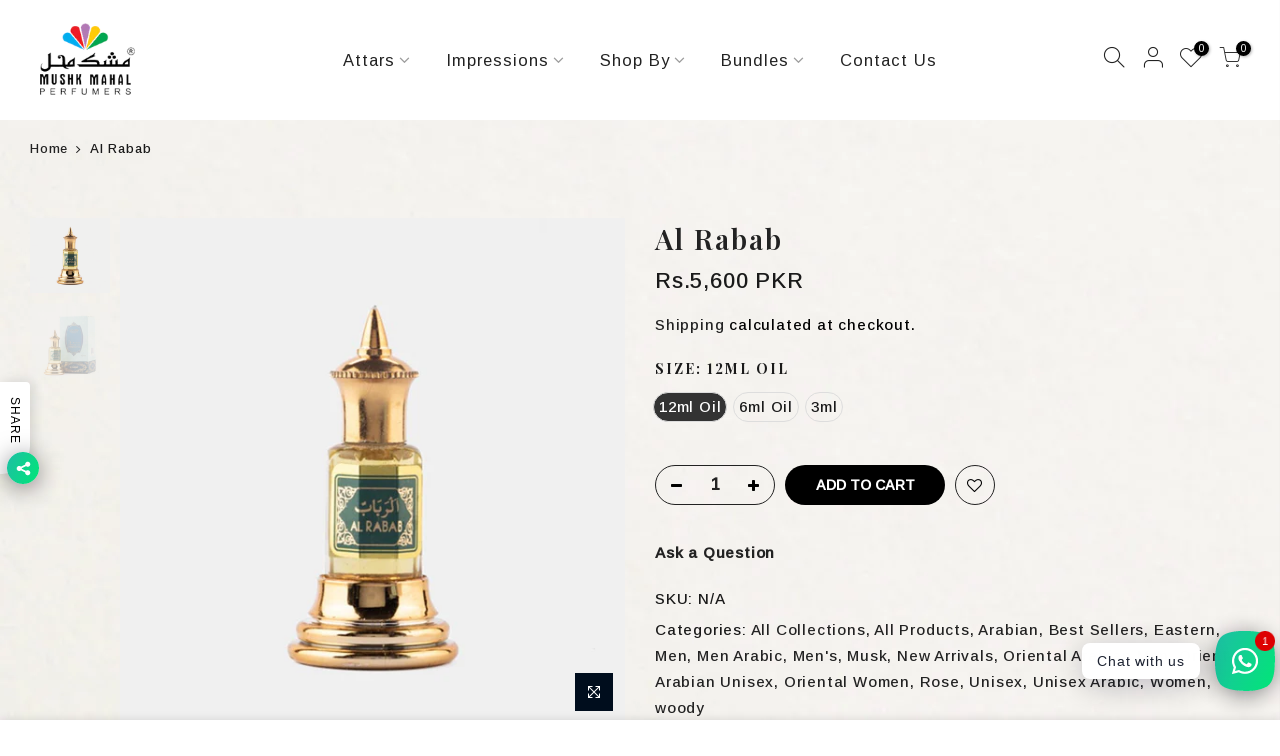

--- FILE ---
content_type: text/html; charset=utf-8
request_url: https://mushkmahal.com/products/al-rabab/?view=js_ppr
body_size: 956
content:
<script type="application/json" id="ProductJson-template_ppr">{"id":6558701420732,"title":"Al Rabab","handle":"al-rabab","description":"\u003cp style=\"font-size: 21px; font-weight: bold; color: #000000;\"\u003eAn Elegant Floral Perfume for the Young and Lively\u003c\/p\u003e\n\u003cp\u003eAl Rabab by Mahal al Musk is a non-alcoholic unisex perfume that blends real rose oil, creamy sandalwood, and soft musk to create a clean, long-lasting freshness. This delicate yet captivating fragrance is ideal for parties, special occasions, or daily wear designed to add charm and sophistication to youthful energy.\u003c\/p\u003e\n\u003ch4\u003eIngredients\u003c\/h4\u003e\n\u003cp\u003e\u003cstrong\u003eTop Notes:\u003c\/strong\u003e Real Rose Oil\u003cbr\u003e\n\u003cstrong\u003eMiddle Notes:\u003c\/strong\u003e Sandalwood\u003cbr\u003e\n\u003cstrong\u003eBase Notes:\u003c\/strong\u003e Musk\u003c\/p\u003e\n\u003ch4\u003eMore Information\u003c\/h4\u003e\n\u003cp\u003e\u003cstrong\u003eLongevity:\u003c\/strong\u003e High\u003cbr\u003e\n\u003cstrong\u003eProjection:\u003c\/strong\u003e High\u003cbr\u003e\n\u003cstrong\u003eSillage:\u003c\/strong\u003e Soft and elegant trail\u003cbr\u003e\n\u003cstrong\u003eBottle Size:\u003c\/strong\u003e 6ml and 12ml (stick \u0026amp; roll-on included)\u003c\/p\u003e\n","published_at":"2024-11-04T18:01:05+05:00","created_at":"2021-03-05T18:00:49+05:00","vendor":"Mushk Mahal","type":"Perfume \u0026 Cologne","tags":["12ml Oil","6ml Oil","Arabic","Casual Wear","Gift Items","Men","Musk","Non-Alcoholic Attar","Oriental","Party Wear","real-rose","Sandalwood","Unisex","Women"],"price":150000,"price_min":150000,"price_max":560000,"available":true,"price_varies":true,"compare_at_price":null,"compare_at_price_min":0,"compare_at_price_max":0,"compare_at_price_varies":false,"variants":[{"id":39337827369148,"title":"12ml Oil","option1":"12ml Oil","option2":null,"option3":null,"sku":"","requires_shipping":true,"taxable":true,"featured_image":null,"available":true,"name":"Al Rabab - 12ml Oil","public_title":"12ml Oil","options":["12ml Oil"],"price":560000,"weight":115,"compare_at_price":null,"inventory_management":null,"barcode":"33391548","requires_selling_plan":false,"selling_plan_allocations":[]},{"id":39337827401916,"title":"6ml Oil","option1":"6ml Oil","option2":null,"option3":null,"sku":"","requires_shipping":true,"taxable":true,"featured_image":null,"available":true,"name":"Al Rabab - 6ml Oil","public_title":"6ml Oil","options":["6ml Oil"],"price":290000,"weight":50,"compare_at_price":null,"inventory_management":null,"barcode":"33424316","requires_selling_plan":false,"selling_plan_allocations":[]},{"id":42699286905020,"title":"3ml","option1":"3ml","option2":null,"option3":null,"sku":"","requires_shipping":true,"taxable":true,"featured_image":null,"available":true,"name":"Al Rabab - 3ml","public_title":"3ml","options":["3ml"],"price":150000,"weight":115,"compare_at_price":null,"inventory_management":null,"barcode":"","requires_selling_plan":false,"selling_plan_allocations":[]}],"images":["\/\/mushkmahal.com\/cdn\/shop\/files\/mushk_web_images_0057_124A2555.jpg?v=1739349544","\/\/mushkmahal.com\/cdn\/shop\/files\/7777.jpg?v=1739349544"],"featured_image":"\/\/mushkmahal.com\/cdn\/shop\/files\/mushk_web_images_0057_124A2555.jpg?v=1739349544","options":["Size"],"media":[{"alt":null,"id":33128251359420,"position":1,"preview_image":{"aspect_ratio":1.0,"height":800,"width":800,"src":"\/\/mushkmahal.com\/cdn\/shop\/files\/mushk_web_images_0057_124A2555.jpg?v=1739349544"},"aspect_ratio":1.0,"height":800,"media_type":"image","src":"\/\/mushkmahal.com\/cdn\/shop\/files\/mushk_web_images_0057_124A2555.jpg?v=1739349544","width":800},{"alt":null,"id":33128252342460,"position":2,"preview_image":{"aspect_ratio":1.0,"height":800,"width":800,"src":"\/\/mushkmahal.com\/cdn\/shop\/files\/7777.jpg?v=1739349544"},"aspect_ratio":1.0,"height":800,"media_type":"image","src":"\/\/mushkmahal.com\/cdn\/shop\/files\/7777.jpg?v=1739349544","width":800}],"requires_selling_plan":false,"selling_plan_groups":[],"content":"\u003cp style=\"font-size: 21px; font-weight: bold; color: #000000;\"\u003eAn Elegant Floral Perfume for the Young and Lively\u003c\/p\u003e\n\u003cp\u003eAl Rabab by Mahal al Musk is a non-alcoholic unisex perfume that blends real rose oil, creamy sandalwood, and soft musk to create a clean, long-lasting freshness. This delicate yet captivating fragrance is ideal for parties, special occasions, or daily wear designed to add charm and sophistication to youthful energy.\u003c\/p\u003e\n\u003ch4\u003eIngredients\u003c\/h4\u003e\n\u003cp\u003e\u003cstrong\u003eTop Notes:\u003c\/strong\u003e Real Rose Oil\u003cbr\u003e\n\u003cstrong\u003eMiddle Notes:\u003c\/strong\u003e Sandalwood\u003cbr\u003e\n\u003cstrong\u003eBase Notes:\u003c\/strong\u003e Musk\u003c\/p\u003e\n\u003ch4\u003eMore Information\u003c\/h4\u003e\n\u003cp\u003e\u003cstrong\u003eLongevity:\u003c\/strong\u003e High\u003cbr\u003e\n\u003cstrong\u003eProjection:\u003c\/strong\u003e High\u003cbr\u003e\n\u003cstrong\u003eSillage:\u003c\/strong\u003e Soft and elegant trail\u003cbr\u003e\n\u003cstrong\u003eBottle Size:\u003c\/strong\u003e 6ml and 12ml (stick \u0026amp; roll-on included)\u003c\/p\u003e\n"}</script><script type="application/json" id="ProductJson-incoming_ppr">{"size_avai":[1,1,1],"tt_size_avai": 3,"ck_so_un": false,"ntsoldout": false,"unvariants": false,"remove_soldout": false,"variants": [{"inventory_quantity": -38,"mdid": null,"incoming": false,"next_incoming_date": null},{"ck_asdssa":"true ","inventory_quantity": -67,"mdid": null,"incoming": false,"next_incoming_date": null},{"ck_asdssa":"true ","inventory_quantity": -46,"mdid": null,"incoming": false,"next_incoming_date": null}]}</script> <script type="application/json" id="ModelJson-_ppr">[]</script><script type="application/json" id="NTsettingspr__ppr">{ "related_id":false, "recently_viewed":false, "ProductID":6558701420732, "PrHandle":"al-rabab", "cat_handle":null, "scrolltop":null,"ThreeSixty":false,"hashtag":"none", "access_token":"none", "username":"none"}</script>
